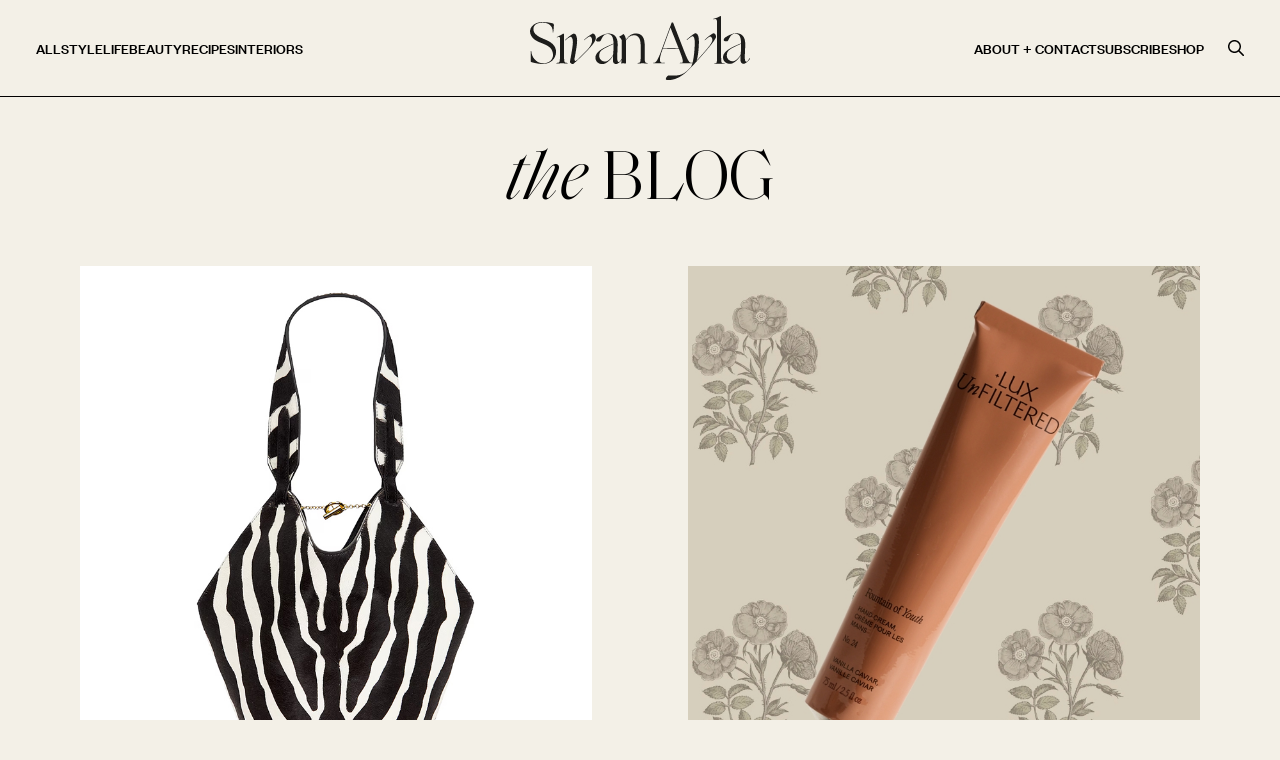

--- FILE ---
content_type: text/html; charset=UTF-8
request_url: https://sivanayla.com/tag/birthday-party/
body_size: 5848
content:
<!doctype html><html lang="en-US"><head> <script async src="https://www.googletagmanager.com/gtag/js?id=G-Z7Z1CB2B6T"></script> <script> window.dataLayer = window.dataLayer || []; function gtag(){dataLayer.push(arguments);} gtag('js', new Date()); gtag('config', 'G-Z7Z1CB2B6T'); </script> <script> !function(e){if(!window.pintrk){window.pintrk = function () { window.pintrk.queue.push(Array.prototype.slice.call(arguments))};var n=window.pintrk;n.queue=[],n.version="3.0";var t=document.createElement("script");t.async=!0,t.src=e;var r=document.getElementsByTagName("script")[0]; r.parentNode.insertBefore(t,r)}}("https://s.pinimg.com/ct/core.js"); pintrk('load', '2612672930313', {em: '<user_email_address>'}); pintrk('page'); </script> <noscript> <img height="1" width="1" style="display:none;" alt="" src="https://ct.pinterest.com/v3/?event=init&tid=2612672930313&pd[em]=<hashed_email_address>&noscript=1"/> </noscript> <meta charset="UTF-8"> <meta name="viewport" content="width=device-width, initial-scale=1.0" > <meta name='robots' content='index, follow, max-snippet:-1, max-image-preview:large, max-video-preview:-1'/> <style>img:is([sizes="auto" i], [sizes^="auto," i]) { contain-intrinsic-size: 3000px 1500px }</style> <title>birthday party Archives - Sivan</title> <link rel="canonical" href="https://sivanayla.com/tag/birthday-party/"/> <meta property="og:locale" content="en_US"/> <meta property="og:type" content="article"/> <meta property="og:title" content="birthday party Archives - Sivan"/> <meta property="og:url" content="https://sivanayla.com/tag/birthday-party/"/> <meta property="og:site_name" content="Sivan"/> <meta name="twitter:card" content="summary_large_image"/> <script type="application/ld+json" class="yoast-schema-graph">{"@context":"https://schema.org","@graph":[{"@type":"CollectionPage","@id":"https://sivanayla.com/tag/birthday-party/","url":"https://sivanayla.com/tag/birthday-party/","name":"birthday party Archives - Sivan","isPartOf":{"@id":"https://sivanayla.com/#website"},"primaryImageOfPage":{"@id":"https://sivanayla.com/tag/birthday-party/#primaryimage"},"image":{"@id":"https://sivanayla.com/tag/birthday-party/#primaryimage"},"thumbnailUrl":"https://cdn.sivanayla.com/Flamingo-Party-Drinks.jpg","breadcrumb":{"@id":"https://sivanayla.com/tag/birthday-party/#breadcrumb"},"inLanguage":"en-US"},{"@type":"ImageObject","inLanguage":"en-US","@id":"https://sivanayla.com/tag/birthday-party/#primaryimage","url":"https://cdn.sivanayla.com/Flamingo-Party-Drinks.jpg","contentUrl":"https://cdn.sivanayla.com/Flamingo-Party-Drinks.jpg","width":2560,"height":1707,"caption":"Flamingle Party"},{"@type":"BreadcrumbList","@id":"https://sivanayla.com/tag/birthday-party/#breadcrumb","itemListElement":[{"@type":"ListItem","position":1,"name":"Home","item":"https://sivanayla.com/"},{"@type":"ListItem","position":2,"name":"birthday party"}]},{"@type":"WebSite","@id":"https://sivanayla.com/#website","url":"https://sivanayla.com/","name":"Sivan","description":"","publisher":{"@id":"https://sivanayla.com/#organization"},"potentialAction":[{"@type":"SearchAction","target":{"@type":"EntryPoint","urlTemplate":"https://sivanayla.com/?s={search_term_string}"},"query-input":{"@type":"PropertyValueSpecification","valueRequired":true,"valueName":"search_term_string"}}],"inLanguage":"en-US"},{"@type":"Organization","@id":"https://sivanayla.com/#organization","name":"Sivan","url":"https://sivanayla.com/","logo":{"@type":"ImageObject","inLanguage":"en-US","@id":"https://sivanayla.com/#/schema/logo/image/","url":"https://cdn.sivanayla.com/SivanAyla_PrimaryLogo_Black.svg","contentUrl":"https://cdn.sivanayla.com/SivanAyla_PrimaryLogo_Black.svg","width":2829.84,"height":821.9,"caption":"Sivan"},"image":{"@id":"https://sivanayla.com/#/schema/logo/image/"}}]}</script><link rel='stylesheet' href='https://sivanayla.com/wp-includes/css/dist/block-library/style.min.css?ver=1751979768' media='all'/><style id='classic-theme-styles-inline-css'>/*! This file is auto-generated */.wp-block-button__link{color:#fff;background-color:#32373c;border-radius:9999px;box-shadow:none;text-decoration:none;padding:calc(.667em + 2px) calc(1.333em + 2px);font-size:1.125em}.wp-block-file__button{background:#32373c;color:#fff;text-decoration:none}</style><style id='global-styles-inline-css'>:root{--wp--preset--aspect-ratio--square: 1;--wp--preset--aspect-ratio--4-3: 4/3;--wp--preset--aspect-ratio--3-4: 3/4;--wp--preset--aspect-ratio--3-2: 3/2;--wp--preset--aspect-ratio--2-3: 2/3;--wp--preset--aspect-ratio--16-9: 16/9;--wp--preset--aspect-ratio--9-16: 9/16;--wp--preset--color--black: #000000;--wp--preset--color--cyan-bluish-gray: #abb8c3;--wp--preset--color--white: #ffffff;--wp--preset--color--pale-pink: #f78da7;--wp--preset--color--vivid-red: #cf2e2e;--wp--preset--color--luminous-vivid-orange: #ff6900;--wp--preset--color--luminous-vivid-amber: #fcb900;--wp--preset--color--light-green-cyan: #7bdcb5;--wp--preset--color--vivid-green-cyan: #00d084;--wp--preset--color--pale-cyan-blue: #8ed1fc;--wp--preset--color--vivid-cyan-blue: #0693e3;--wp--preset--color--vivid-purple: #9b51e0;--wp--preset--gradient--vivid-cyan-blue-to-vivid-purple: linear-gradient(135deg,rgba(6,147,227,1) 0%,rgb(155,81,224) 100%);--wp--preset--gradient--light-green-cyan-to-vivid-green-cyan: linear-gradient(135deg,rgb(122,220,180) 0%,rgb(0,208,130) 100%);--wp--preset--gradient--luminous-vivid-amber-to-luminous-vivid-orange: linear-gradient(135deg,rgba(252,185,0,1) 0%,rgba(255,105,0,1) 100%);--wp--preset--gradient--luminous-vivid-orange-to-vivid-red: linear-gradient(135deg,rgba(255,105,0,1) 0%,rgb(207,46,46) 100%);--wp--preset--gradient--very-light-gray-to-cyan-bluish-gray: linear-gradient(135deg,rgb(238,238,238) 0%,rgb(169,184,195) 100%);--wp--preset--gradient--cool-to-warm-spectrum: linear-gradient(135deg,rgb(74,234,220) 0%,rgb(151,120,209) 20%,rgb(207,42,186) 40%,rgb(238,44,130) 60%,rgb(251,105,98) 80%,rgb(254,248,76) 100%);--wp--preset--gradient--blush-light-purple: linear-gradient(135deg,rgb(255,206,236) 0%,rgb(152,150,240) 100%);--wp--preset--gradient--blush-bordeaux: linear-gradient(135deg,rgb(254,205,165) 0%,rgb(254,45,45) 50%,rgb(107,0,62) 100%);--wp--preset--gradient--luminous-dusk: linear-gradient(135deg,rgb(255,203,112) 0%,rgb(199,81,192) 50%,rgb(65,88,208) 100%);--wp--preset--gradient--pale-ocean: linear-gradient(135deg,rgb(255,245,203) 0%,rgb(182,227,212) 50%,rgb(51,167,181) 100%);--wp--preset--gradient--electric-grass: linear-gradient(135deg,rgb(202,248,128) 0%,rgb(113,206,126) 100%);--wp--preset--gradient--midnight: linear-gradient(135deg,rgb(2,3,129) 0%,rgb(40,116,252) 100%);--wp--preset--font-size--small: 13px;--wp--preset--font-size--medium: 20px;--wp--preset--font-size--large: 36px;--wp--preset--font-size--x-large: 42px;--wp--preset--spacing--20: 0.44rem;--wp--preset--spacing--30: 0.67rem;--wp--preset--spacing--40: 1rem;--wp--preset--spacing--50: 1.5rem;--wp--preset--spacing--60: 2.25rem;--wp--preset--spacing--70: 3.38rem;--wp--preset--spacing--80: 5.06rem;--wp--preset--shadow--natural: 6px 6px 9px rgba(0, 0, 0, 0.2);--wp--preset--shadow--deep: 12px 12px 50px rgba(0, 0, 0, 0.4);--wp--preset--shadow--sharp: 6px 6px 0px rgba(0, 0, 0, 0.2);--wp--preset--shadow--outlined: 6px 6px 0px -3px rgba(255, 255, 255, 1), 6px 6px rgba(0, 0, 0, 1);--wp--preset--shadow--crisp: 6px 6px 0px rgba(0, 0, 0, 1);}:where(.is-layout-flex){gap: 0.5em;}:where(.is-layout-grid){gap: 0.5em;}body .is-layout-flex{display: flex;}.is-layout-flex{flex-wrap: wrap;align-items: center;}.is-layout-flex > :is(*, div){margin: 0;}body .is-layout-grid{display: grid;}.is-layout-grid > :is(*, div){margin: 0;}:where(.wp-block-columns.is-layout-flex){gap: 2em;}:where(.wp-block-columns.is-layout-grid){gap: 2em;}:where(.wp-block-post-template.is-layout-flex){gap: 1.25em;}:where(.wp-block-post-template.is-layout-grid){gap: 1.25em;}.has-black-color{color: var(--wp--preset--color--black) !important;}.has-cyan-bluish-gray-color{color: var(--wp--preset--color--cyan-bluish-gray) !important;}.has-white-color{color: var(--wp--preset--color--white) !important;}.has-pale-pink-color{color: var(--wp--preset--color--pale-pink) !important;}.has-vivid-red-color{color: var(--wp--preset--color--vivid-red) !important;}.has-luminous-vivid-orange-color{color: var(--wp--preset--color--luminous-vivid-orange) !important;}.has-luminous-vivid-amber-color{color: var(--wp--preset--color--luminous-vivid-amber) !important;}.has-light-green-cyan-color{color: var(--wp--preset--color--light-green-cyan) !important;}.has-vivid-green-cyan-color{color: var(--wp--preset--color--vivid-green-cyan) !important;}.has-pale-cyan-blue-color{color: var(--wp--preset--color--pale-cyan-blue) !important;}.has-vivid-cyan-blue-color{color: var(--wp--preset--color--vivid-cyan-blue) !important;}.has-vivid-purple-color{color: var(--wp--preset--color--vivid-purple) !important;}.has-black-background-color{background-color: var(--wp--preset--color--black) !important;}.has-cyan-bluish-gray-background-color{background-color: var(--wp--preset--color--cyan-bluish-gray) !important;}.has-white-background-color{background-color: var(--wp--preset--color--white) !important;}.has-pale-pink-background-color{background-color: var(--wp--preset--color--pale-pink) !important;}.has-vivid-red-background-color{background-color: var(--wp--preset--color--vivid-red) !important;}.has-luminous-vivid-orange-background-color{background-color: var(--wp--preset--color--luminous-vivid-orange) !important;}.has-luminous-vivid-amber-background-color{background-color: var(--wp--preset--color--luminous-vivid-amber) !important;}.has-light-green-cyan-background-color{background-color: var(--wp--preset--color--light-green-cyan) !important;}.has-vivid-green-cyan-background-color{background-color: var(--wp--preset--color--vivid-green-cyan) !important;}.has-pale-cyan-blue-background-color{background-color: var(--wp--preset--color--pale-cyan-blue) !important;}.has-vivid-cyan-blue-background-color{background-color: var(--wp--preset--color--vivid-cyan-blue) !important;}.has-vivid-purple-background-color{background-color: var(--wp--preset--color--vivid-purple) !important;}.has-black-border-color{border-color: var(--wp--preset--color--black) !important;}.has-cyan-bluish-gray-border-color{border-color: var(--wp--preset--color--cyan-bluish-gray) !important;}.has-white-border-color{border-color: var(--wp--preset--color--white) !important;}.has-pale-pink-border-color{border-color: var(--wp--preset--color--pale-pink) !important;}.has-vivid-red-border-color{border-color: var(--wp--preset--color--vivid-red) !important;}.has-luminous-vivid-orange-border-color{border-color: var(--wp--preset--color--luminous-vivid-orange) !important;}.has-luminous-vivid-amber-border-color{border-color: var(--wp--preset--color--luminous-vivid-amber) !important;}.has-light-green-cyan-border-color{border-color: var(--wp--preset--color--light-green-cyan) !important;}.has-vivid-green-cyan-border-color{border-color: var(--wp--preset--color--vivid-green-cyan) !important;}.has-pale-cyan-blue-border-color{border-color: var(--wp--preset--color--pale-cyan-blue) !important;}.has-vivid-cyan-blue-border-color{border-color: var(--wp--preset--color--vivid-cyan-blue) !important;}.has-vivid-purple-border-color{border-color: var(--wp--preset--color--vivid-purple) !important;}.has-vivid-cyan-blue-to-vivid-purple-gradient-background{background: var(--wp--preset--gradient--vivid-cyan-blue-to-vivid-purple) !important;}.has-light-green-cyan-to-vivid-green-cyan-gradient-background{background: var(--wp--preset--gradient--light-green-cyan-to-vivid-green-cyan) !important;}.has-luminous-vivid-amber-to-luminous-vivid-orange-gradient-background{background: var(--wp--preset--gradient--luminous-vivid-amber-to-luminous-vivid-orange) !important;}.has-luminous-vivid-orange-to-vivid-red-gradient-background{background: var(--wp--preset--gradient--luminous-vivid-orange-to-vivid-red) !important;}.has-very-light-gray-to-cyan-bluish-gray-gradient-background{background: var(--wp--preset--gradient--very-light-gray-to-cyan-bluish-gray) !important;}.has-cool-to-warm-spectrum-gradient-background{background: var(--wp--preset--gradient--cool-to-warm-spectrum) !important;}.has-blush-light-purple-gradient-background{background: var(--wp--preset--gradient--blush-light-purple) !important;}.has-blush-bordeaux-gradient-background{background: var(--wp--preset--gradient--blush-bordeaux) !important;}.has-luminous-dusk-gradient-background{background: var(--wp--preset--gradient--luminous-dusk) !important;}.has-pale-ocean-gradient-background{background: var(--wp--preset--gradient--pale-ocean) !important;}.has-electric-grass-gradient-background{background: var(--wp--preset--gradient--electric-grass) !important;}.has-midnight-gradient-background{background: var(--wp--preset--gradient--midnight) !important;}.has-small-font-size{font-size: var(--wp--preset--font-size--small) !important;}.has-medium-font-size{font-size: var(--wp--preset--font-size--medium) !important;}.has-large-font-size{font-size: var(--wp--preset--font-size--large) !important;}.has-x-large-font-size{font-size: var(--wp--preset--font-size--x-large) !important;}:where(.wp-block-post-template.is-layout-flex){gap: 1.25em;}:where(.wp-block-post-template.is-layout-grid){gap: 1.25em;}:where(.wp-block-columns.is-layout-flex){gap: 2em;}:where(.wp-block-columns.is-layout-grid){gap: 2em;}:root :where(.wp-block-pullquote){font-size: 1.5em;line-height: 1.6;}</style><link rel='stylesheet' href='https://sivanayla.com/wp-content/themes/scarlett/assets/main.css?ver=1707423476' media=''/><link rel="icon" href="https://cdn.sivanayla.com/SivanAyla_Favicon.png" sizes="32x32"/><link rel="icon" href="https://cdn.sivanayla.com/SivanAyla_Favicon.png" sizes="192x192"/><link rel="apple-touch-icon" href="https://cdn.sivanayla.com/SivanAyla_Favicon.png"/><meta name="msapplication-TileImage" content="https://cdn.sivanayla.com/SivanAyla_Favicon.png"/> <script type="text/javascript" async="" src="https://static.klaviyo.com/onsite/js/klaviyo.js?company_id=UZpVDu"></script></head><body><div class="flex flex-col h-screen justify-between" id="app"> <site-header :site-name="'Sivan'" :logo="{'url':'https:\/\/cdn.sivanayla.com\/SivanAyla_PrimaryLogo_Black.svg','alt':''}" :menu-left="[{'id':21800,'title':'All','url':'https:\/\/sivanayla.com\/blog\/','target':'','active':false,'children':[]},{'id':21069,'title':'Style','url':'https:\/\/sivanayla.com\/category\/style\/','target':'','active':false,'children':[]},{'id':21073,'title':'Life','url':'https:\/\/sivanayla.com\/category\/life\/','target':'','active':false,'children':[{'id':21792,'title':'FAMILY','url':'https:\/\/sivanayla.com\/category\/life\/family\/','target':'','active':false,'children':[]},{'id':21793,'title':'HIS + HERS','url':'https:\/\/sivanayla.com\/category\/life\/his-her\/','target':'','active':false,'children':[]},{'id':21795,'title':'TRAVEL','url':'https:\/\/sivanayla.com\/category\/travel\/','target':'','active':false,'children':[]},{'id':21791,'title':'BUSINESS','url':'https:\/\/sivanayla.com\/category\/life\/business\/','target':'','active':false,'children':[]},{'id':21794,'title':'REAL TALK','url':'https:\/\/sivanayla.com\/category\/life\/real-talk\/','target':'','active':false,'children':[]},{'id':21796,'title':'WELLNESS','url':'https:\/\/sivanayla.com\/category\/life\/wellness\/','target':'','active':false,'children':[]}]},{'id':21070,'title':'Beauty','url':'https:\/\/sivanayla.com\/category\/beauty\/','target':'','active':false,'children':[]},{'id':24090,'title':'Recipes','url':'https:\/\/sivanayla.com\/recipes\/all\/','target':'','active':false,'children':[{'id':24093,'title':'Mains','url':'https:\/\/sivanayla.com\/recipes\/mains\/','target':'','active':false,'children':[]},{'id':24091,'title':'Sides','url':'https:\/\/sivanayla.com\/recipes\/sides\/','target':'','active':false,'children':[]},{'id':24092,'title':'Drinks','url':'https:\/\/sivanayla.com\/recipes\/drinks\/','target':'','active':false,'children':[]}]},{'id':23876,'title':'Interiors','url':'https:\/\/sivanayla.com\/category\/interiors\/','target':'','active':false,'children':[]}]" :menu-right="[{'id':32,'title':'About + Contact','url':'https:\/\/sivanayla.com\/about\/','target':'','active':false,'children':[]},{'id':31,'title':'Subscribe','url':'https:\/\/sivanayla.com\/subscribe\/','target':'','active':false,'children':[]},{'id':25835,'title':'Shop','url':'https:\/\/sivanayla.com\/shop\/','target':'','active':false,'children':[{'id':26688,'title':'Gift Guide','url':'https:\/\/sivanayla.com\/category\/gift-guide\/','target':'','active':false,'children':[]},{'id':25836,'title':'Shop My Life','url':'https:\/\/sivanayla.com\/shop\/','target':'','active':false,'children':[]},{'id':23132,'title':'AMAZON STOREFRONT','url':'https:\/\/o.bttn.io\/0uh1k7LRkSV','target':'_blank','active':false,'children':[]},{'id':23133,'title':'MY LOOKS','url':'https:\/\/www.shopltk.com\/explore\/sivanayla','target':'_blank','active':false,'children':[]},{'id':23571,'title':'WHAT I WANT','url':'https:\/\/sivanayla.com\/category\/what-i-want-style\/','target':'','active':false,'children':[]},{'id':24401,'title':'Revolve Favorites','url':'https:\/\/rvlv.me\/aJf0o4','target':'_blank','active':false,'children':[]}]}]"></site-header> <main class="mb-auto"> <section class="container max-w-6xl text-center pt-8"> <h1 class="font-primary text-[42px] md:text-[70px] text-center"><em>the</em> BLOG</h1> </section> <blog-posts :current-category="''" :posts="[{'id':27099,'acf':{'heading':'WHAT I WANT:','subheading':'January','video':false,'image_border':false},'date':'2026-01-07 08:00:00','author':'Chelsea','title':'WHAT I WANT: JANUARY','url':'https:\/\/sivanayla.com\/2026\/01\/07\/what-i-want-january-5\/','categories':[{'id':null,'title':'What I Want','slug':'what-i-want-style','url':'https:\/\/sivanayla.com\/category\/what-i-want-style\/'}],'summary':'','featured_image':{'url':'https:\/\/cdn.sivanayla.com\/01e797192844eaa8c24bd879b9f8f067-38.jpg','alt':'WHAT I WANT: JANUARY'}},{'id':27083,'acf':{'heading':'GIFT GUIDE:','subheading':'Stocking Stuffers','video':false,'image_border':false},'date':'2025-12-17 18:15:21','author':'Chelsea','title':'GIFT GUIDE: STOCKING STUFFERS','url':'https:\/\/sivanayla.com\/2025\/12\/17\/gift-guide-stocking-stuffers-2\/','categories':[{'id':null,'title':'Gift Guide','slug':'gift-guide','url':'https:\/\/sivanayla.com\/category\/gift-guide\/'}],'summary':'','featured_image':{'url':'https:\/\/cdn.sivanayla.com\/b6542d1884eed47149da8f68b90a8fc1-27.jpg','alt':'GIFT GUIDE: STOCKING STUFFERS'}},{'id':27080,'acf':{'heading':'GIFT GUIDE:','subheading':'For The Beauty Lover','video':false,'image_border':false},'date':'2025-12-16 00:15:12','author':'Chelsea','title':'GIFT GUIDE: FOR THE BEAUTY LOVER','url':'https:\/\/sivanayla.com\/2025\/12\/16\/gift-guide-for-the-beauty-lover\/','categories':[{'id':null,'title':'Gift Guide','slug':'gift-guide','url':'https:\/\/sivanayla.com\/category\/gift-guide\/'}],'summary':'','featured_image':{'url':'https:\/\/cdn.sivanayla.com\/8050baad6ee057fe7f148af8a14f6842.jpg','alt':'GIFT GUIDE: FOR THE BEAUTY LOVER'}},{'id':27076,'acf':{'heading':'GIFT GUIDE:','subheading':'The Nice List','video':false,'image_border':false},'date':'2025-12-10 15:32:49','author':'Chelsea','title':'GIFT GUIDE: THE NICE LIST','url':'https:\/\/sivanayla.com\/2025\/12\/10\/gift-guide-the-nice-list-2\/','categories':[{'id':null,'title':'Gift Guide','slug':'gift-guide','url':'https:\/\/sivanayla.com\/category\/gift-guide\/'}],'summary':'','featured_image':{'url':'https:\/\/cdn.sivanayla.com\/9a3f0b1a5d6a6512d7adeb7f75b2406a-1.jpg','alt':'GIFT GUIDE: THE NICE LIST'}},{'id':27073,'acf':{'heading':'GIFT GUIDE:','subheading':'For The Kids','video':false,'image_border':false},'date':'2025-12-08 18:19:41','author':'Chelsea','title':'GIFT GUIDE: FOR THE KIDS','url':'https:\/\/sivanayla.com\/2025\/12\/08\/gift-guide-for-the-kids\/','categories':[{'id':null,'title':'Gift Guide','slug':'gift-guide','url':'https:\/\/sivanayla.com\/category\/gift-guide\/'}],'summary':'','featured_image':{'url':'https:\/\/cdn.sivanayla.com\/b6542d1884eed47149da8f68b90a8fc1-26.jpg','alt':'GIFT GUIDE: FOR THE KIDS'}},{'id':27066,'acf':{'heading':'GIFT GUIDE:','subheading':'My Wishlist','video':false,'image_border':false},'date':'2025-12-03 14:38:52','author':'Chelsea','title':'GIFT GUIDE: MY WISHLIST','url':'https:\/\/sivanayla.com\/2025\/12\/03\/gift-guide-my-wishlist-2\/','categories':[{'id':null,'title':'Gift Guide','slug':'gift-guide','url':'https:\/\/sivanayla.com\/category\/gift-guide\/'}],'summary':'','featured_image':{'url':'https:\/\/cdn.sivanayla.com\/b6542d1884eed47149da8f68b90a8fc1-25.jpg','alt':'GIFT GUIDE: MY WISHLIST'}}]"></blog-posts> </main><site-footer :footer-top-mobile="[{'id':24205,'title':'FAQ','url':'https:\/\/sivanayla.com\/about\/','target':'','active':false,'children':[]},{'id':24206,'title':'About + Contact','url':'https:\/\/sivanayla.com\/about\/','target':'','active':false,'children':[]}]" :footer-middle-mobile="[{'id':24207,'title':'+LUX Unfiltered','url':'https:\/\/luxunfiltered.com','target':'_blank','active':false,'children':[]},{'id':24208,'title':'Tan + Lines','url':'https:\/\/shoptanlines.com','target':'_blank','active':false,'children':[]}]" :footer-bottom-mobile="[{'id':24209,'title':'Design By MHS','url':'https:\/\/www.melissaharans.com','target':'','active':false,'children':[]}]" :socials="{'facebook':'https:\/\/www.facebook.com\/sivanaylablog\/','instagram':'https:\/\/www.instagram.com\/sivanayla\/','pinterest':'https:\/\/www.pinterest.com\/sivanayla\/','youtube':'https:\/\/www.youtube.com\/user\/sivanayla\/'}" :menu-left="[{'id':23868,'title':'Design By MHS','url':'https:\/\/www.melissaharans.com\/','target':'_blank','active':false,'children':[]},{'id':23869,'title':'About + Contact','url':'https:\/\/sivanayla.com\/about\/','target':'','active':false,'children':[]}]" :menu-right="[{'id':23871,'title':'+ LUX Unfiltered','url':'https:\/\/luxunfiltered.com\/','target':'_blank','active':false,'children':[]},{'id':23870,'title':'Tan + Lines','url':'https:\/\/www.shoptanlines.com\/','target':'_blank','active':false,'children':[]}]"></site-footer><mobile-menu :logo="{'url':'https:\/\/cdn.sivanayla.com\/SivanAyla_PrimaryLogo_Black.svg','alt':''}" :socials="{'facebook':'https:\/\/www.facebook.com\/sivanaylablog\/','instagram':'https:\/\/www.instagram.com\/sivanayla\/','pinterest':'https:\/\/www.pinterest.com\/sivanayla\/','youtube':'https:\/\/www.youtube.com\/user\/sivanayla\/'}" :menu="[{'id':21558,'title':'Home','url':'https:\/\/sivanayla.com\/','target':'','active':false,'children':[]},{'id':21559,'title':'About','url':'https:\/\/sivanayla.com\/about\/','target':'','active':false,'children':[]},{'id':21569,'title':'Entries','url':'#','target':'','active':false,'children':[{'id':21776,'title':'All','url':'https:\/\/sivanayla.com\/blog\/','target':'','active':false,'children':[]},{'id':21777,'title':'Style','url':'https:\/\/sivanayla.com\/category\/style\/','target':'','active':false,'children':[]},{'id':21781,'title':'Life','url':'https:\/\/sivanayla.com\/category\/life\/','target':'','active':false,'children':[{'id':21779,'title':'FAMILY','url':'https:\/\/sivanayla.com\/category\/life\/family\/','target':'','active':false,'children':[]},{'id':21780,'title':'HIS + HERS','url':'https:\/\/sivanayla.com\/category\/life\/his-her\/','target':'','active':false,'children':[]},{'id':21783,'title':'TRAVEL','url':'https:\/\/sivanayla.com\/category\/travel\/','target':'','active':false,'children':[]},{'id':21778,'title':'BUSINESS','url':'https:\/\/sivanayla.com\/category\/life\/business\/','target':'','active':false,'children':[]},{'id':21782,'title':'REAL TALK','url':'https:\/\/sivanayla.com\/category\/life\/real-talk\/','target':'','active':false,'children':[]},{'id':21784,'title':'WELLNESS','url':'https:\/\/sivanayla.com\/category\/life\/wellness\/','target':'','active':false,'children':[]}]},{'id':21785,'title':'Beauty','url':'https:\/\/sivanayla.com\/category\/beauty\/','target':'','active':false,'children':[]},{'id':26642,'title':'Recipes','url':'https:\/\/sivanayla.com\/recipes\/all\/','target':'','active':false,'children':[{'id':26645,'title':'Mains','url':'https:\/\/sivanayla.com\/recipes\/mains\/','target':'','active':false,'children':[]},{'id':26644,'title':'Sides','url':'https:\/\/sivanayla.com\/recipes\/sides\/','target':'','active':false,'children':[]},{'id':26643,'title':'Drinks','url':'https:\/\/sivanayla.com\/recipes\/drinks\/','target':'','active':false,'children':[]}]},{'id':23703,'title':'Interiors','url':'https:\/\/sivanayla.com\/category\/interiors\/','target':'','active':false,'children':[]}]},{'id':21563,'title':'Subscribe','url':'https:\/\/sivanayla.com\/subscribe\/','target':'','active':false,'children':[]},{'id':25833,'title':'Shop','url':'https:\/\/sivanayla.com\/shop\/','target':'','active':false,'children':[{'id':26689,'title':'Gift Guide','url':'https:\/\/sivanayla.com\/category\/gift-guide\/','target':'','active':false,'children':[]},{'id':25834,'title':'Shop My Life','url':'https:\/\/sivanayla.com\/shop\/','target':'','active':false,'children':[]},{'id':21814,'title':'AMAZON STOREFRONT','url':'https:\/\/o.bttn.io\/0uh1k7LRkSV','target':'','active':false,'children':[]},{'id':21815,'title':'MY LOOKS','url':'https:\/\/www.shopltk.com\/explore\/sivanayla','target':'','active':false,'children':[]},{'id':23570,'title':'What I Want','url':'https:\/\/sivanayla.com\/category\/what-i-want-style\/','target':'','active':false,'children':[]},{'id':24402,'title':'Revolve Favorites','url':'https:\/\/rvlv.me\/aJf0o4','target':'_blank','active':false,'children':[]}]}]"></mobile-menu></div><script type="speculationrules">{"prefetch":[{"source":"document","where":{"and":[{"href_matches":"\/*"},{"not":{"href_matches":["\/wp-*.php","\/wp-admin\/*","\/wp-content\/uploads\/*","\/wp-content\/*","\/wp-content\/plugins\/*","\/wp-content\/themes\/scarlett\/*","\/*\\?(.+)"]}},{"not":{"selector_matches":"a[rel~=\"nofollow\"]"}},{"not":{"selector_matches":".no-prefetch, .no-prefetch a"}}]},"eagerness":"conservative"}]}</script><script src="https://sivanayla.com/wp-content/themes/scarlett/assets/main.js?ver=1729277693" id="bundle-js-js"></script><script>!function(d,s,id){ var e, p = 'https'; if(!d.getElementById(id)) { e = d.createElement(s); e.id = id; e.src = p + '://widgets.rewardstyle.com/js/widget.js'; d.body.appendChild(e); } if(typeof(window.__moneyspot) === 'object') { if(document.readyState === 'complete') { window.__moneyspot.init(); } }}(document, 'script', 'moneyspot-script');</script><script>!function(d,s,id){ var e, p = 'https'; if(!d.getElementById(id)) { e = d.createElement(s); e.id = id; e.src = p + '://widgets.rewardstyle.com/js/ltkwidget.js'; d.body.appendChild(e); }}(document, 'script', 'ltkwidget-script');if(typeof(window.__ltkwidget) === 'object'){ if (document.readyState === 'complete') { __ltkwidget.init(); }}</script><script>!function(d,s,id){ var e, p = 'https'; if(!d.getElementById(id)) { e = d.createElement(s); e.id = id; e.src = p + '://widgets.rewardstyle.com/js/lookbook.js'; d.body.appendChild(e); } if(typeof(window.__lookbook) === 'object') if(d.readyState === 'complete') { window.__lookbook.init(); }}(document, 'script', 'lookbook-script');</script><script>!function(d,s,id){ var e, p = 'https'; if(!d.getElementById(id)) { e = d.createElement(s); e.id = id; e.src = p + '://widgets.rewardstyle.com/js/shopthepost.js'; d.body.appendChild(e); } if(typeof window.__stp === 'object') if(d.readyState === 'complete') { window.__stp.init(); }}(document, 'script', 'shopthepost-script');</script><script>!function(d,s,id){ var e, p = 'https'; if(!d.getElementById(id)) { e = d.createElement(s); e.id = id; e.src = p + '://widgets.rewardstyle.com/js/boutique.js'; d.body.appendChild(e); } if(typeof window.__boutique === 'object') if(d.readyState === 'complete') { window.__boutique.init(); }}(document, 'script', 'boutique-script');</script><script>(function(){function c(){var b=a.contentDocument||a.contentWindow.document;if(b){var d=b.createElement('script');d.innerHTML="window.__CF$cv$params={r:'9bee7f0709a590ce',t:'MTc2ODU3NTc3MS4wMDAwMDA='};var a=document.createElement('script');a.nonce='';a.src='/cdn-cgi/challenge-platform/scripts/jsd/main.js';document.getElementsByTagName('head')[0].appendChild(a);";b.getElementsByTagName('head')[0].appendChild(d)}}if(document.body){var a=document.createElement('iframe');a.height=1;a.width=1;a.style.position='absolute';a.style.top=0;a.style.left=0;a.style.border='none';a.style.visibility='hidden';document.body.appendChild(a);if('loading'!==document.readyState)c();else if(window.addEventListener)document.addEventListener('DOMContentLoaded',c);else{var e=document.onreadystatechange||function(){};document.onreadystatechange=function(b){e(b);'loading'!==document.readyState&&(document.onreadystatechange=e,c())}}}})();</script></body></html>

--- FILE ---
content_type: application/javascript; charset=UTF-8
request_url: https://sivanayla.com/cdn-cgi/challenge-platform/h/b/scripts/jsd/d251aa49a8a3/main.js?
body_size: 9134
content:
window._cf_chl_opt={AKGCx8:'b'};~function(E6,SB,Sk,SF,SR,SG,SL,SX,E0,E1){E6=a,function(M,S,Ek,E5,E,I){for(Ek={M:614,S:433,E:663,I:482,d:589,m:493,Z:551,y:413,Y:599,i:480,K:626,C:549},E5=a,E=M();!![];)try{if(I=-parseInt(E5(Ek.M))/1+parseInt(E5(Ek.S))/2*(-parseInt(E5(Ek.E))/3)+-parseInt(E5(Ek.I))/4*(parseInt(E5(Ek.d))/5)+-parseInt(E5(Ek.m))/6*(parseInt(E5(Ek.Z))/7)+parseInt(E5(Ek.y))/8*(-parseInt(E5(Ek.Y))/9)+-parseInt(E5(Ek.i))/10*(-parseInt(E5(Ek.K))/11)+parseInt(E5(Ek.C))/12,I===S)break;else E.push(E.shift())}catch(d){E.push(E.shift())}}(x,248209),SB=this||self,Sk=SB[E6(451)],SF=function(Ij,IU,Ir,It,Io,E7,S,E,I,d){return Ij={M:426,S:541,E:577,I:495,d:594,m:500},IU={M:417,S:559,E:633,I:540,d:655,m:559,Z:627,y:520,Y:639,i:419,K:595,C:540,n:559,J:598,o:436,U:548,j:420,c:670,v:535,Q:517,l:633,P:562,b:514,H:647,N:418,B:669,k:653,F:680,R:559,W:652,z:625,T:652,s:559},Ir={M:683,S:424,E:673,I:461,d:509},It={M:634},Io={M:509,S:652,E:456,I:503,d:460,m:611,Z:456,y:503,Y:460,i:503,K:634,C:683,n:636,J:548,o:670,U:634,j:417,c:557,v:659,Q:670,l:592,P:624,b:670,H:540,N:634,B:569,k:654,F:540,R:559,W:569,z:682,T:445,s:670,f:656,V:513,A:522,h:456,G:503,e:460,L:542,X:475,g:667,D:430,O:548,w0:682,w1:654,w2:634,w3:662,w4:638,w5:555,w6:535,w7:417,w8:527,w9:670,ww:461,wx:595,wa:552,wM:670,wS:418,wE:548,wI:414,wd:561,wm:609,wu:670,wZ:452,wy:654,wY:680},E7=E6,S={'mnppI':E7(Ij.M),'MBKLs':function(m,Z){return m+Z},'CkJJa':function(m,Z){return m===Z},'IBbRJ':E7(Ij.S),'OtMeQ':function(m,Z){return m<Z},'PnczL':function(m,Z){return m>Z},'ZOVmm':function(m,Z){return Z|m},'xtYmZ':function(m,Z){return m-Z},'HGJNd':function(m,Z){return m(Z)},'BMsIx':function(m,Z){return m<<Z},'SZLva':function(m,Z){return m-Z},'wTbmB':function(m,Z){return Z==m},'yzgGw':function(m,Z){return m-Z},'ytKsR':function(m,Z){return Z==m},'cTJzb':function(m,Z){return m(Z)},'myOaR':function(m,Z){return m!==Z},'JUxNO':E7(Ij.E),'WBfNE':function(m,Z){return m<<Z},'FxZIV':function(m,Z){return m(Z)},'FCtAY':function(m,Z){return Z|m},'QzkxR':function(m,Z){return m(Z)},'iiQio':function(m,Z){return Z|m},'fkGvk':function(m,Z){return Z==m},'VxVFL':function(m,Z){return m<Z},'JkxPZ':function(m,Z){return Z&m},'iiIii':function(m,Z){return Z==m},'aQjbm':function(m,Z){return Z|m},'aIOZe':function(m,Z){return m<<Z},'sRdGz':function(m,Z){return m-Z},'MViDd':function(m,Z){return Z==m},'CRpiG':E7(Ij.I),'qwGRk':function(m,Z){return Z&m},'ohFWz':function(m,Z){return Z*m},'MUuKf':function(m,Z){return m!=Z},'qQqxm':function(m,Z){return Z==m},'ynLRW':function(m,Z){return m(Z)},'ORiJd':function(m,Z){return Z*m},'qSrpC':function(m,Z){return m==Z},'HwpLY':function(m,Z){return m(Z)},'wIPgE':function(m,Z){return m(Z)},'wDKzR':function(m,Z){return Z*m},'djCSu':function(m,Z){return m==Z},'sMpmf':function(m,Z){return Z!=m},'XRcXw':function(m,Z){return Z&m},'UHKAa':function(m,Z){return Z*m},'kdNkq':function(m,Z){return m(Z)},'wRzvB':function(m,Z){return m+Z}},E=String[E7(Ij.d)],I={'h':function(m,IC){return IC={M:415,S:652},m==null?'':I.g(m,6,function(Z,E8){return E8=a,S[E8(IC.M)][E8(IC.S)](Z)})},'g':function(Z,y,Y,E9,i,K,C,J,o,U,j,Q,P,H,N,B,F,R,W){if(E9=E7,i={'tuIVu':function(z){return z()}},null==Z)return'';for(C={},J={},o='',U=2,j=3,Q=2,P=[],H=0,N=0,B=0;B<Z[E9(Io.M)];B+=1)if(F=Z[E9(Io.S)](B),Object[E9(Io.E)][E9(Io.I)][E9(Io.d)](C,F)||(C[F]=j++,J[F]=!0),R=S[E9(Io.m)](o,F),Object[E9(Io.Z)][E9(Io.y)][E9(Io.Y)](C,R))o=R;else{if(Object[E9(Io.E)][E9(Io.i)][E9(Io.d)](J,o)){if(256>o[E9(Io.K)](0)){if(S[E9(Io.C)](S[E9(Io.n)],S[E9(Io.n)])){for(K=0;S[E9(Io.J)](K,Q);H<<=1,N==y-1?(N=0,P[E9(Io.o)](Y(H)),H=0):N++,K++);for(W=o[E9(Io.U)](0),K=0;S[E9(Io.j)](8,K);H=S[E9(Io.c)](H<<1,W&1),N==S[E9(Io.v)](y,1)?(N=0,P[E9(Io.Q)](Y(H)),H=0):N++,W>>=1,K++);}else E[E9(Io.l)](E9(Io.P),I)}else{for(W=1,K=0;S[E9(Io.J)](K,Q);H=H<<1.23|W,N==y-1?(N=0,P[E9(Io.b)](S[E9(Io.H)](Y,H)),H=0):N++,W=0,K++);for(W=o[E9(Io.N)](0),K=0;S[E9(Io.j)](16,K);H=S[E9(Io.B)](H,1)|1&W,N==S[E9(Io.k)](y,1)?(N=0,P[E9(Io.b)](S[E9(Io.F)](Y,H)),H=0):N++,W>>=1,K++);}U--,0==U&&(U=Math[E9(Io.R)](2,Q),Q++),delete J[o]}else for(W=C[o],K=0;K<Q;H=S[E9(Io.W)](H,1)|1.33&W,S[E9(Io.z)](N,S[E9(Io.T)](y,1))?(N=0,P[E9(Io.s)](Y(H)),H=0):N++,W>>=1,K++);o=(U--,S[E9(Io.f)](0,U)&&(U=Math[E9(Io.R)](2,Q),Q++),C[R]=j++,S[E9(Io.V)](String,F))}if(S[E9(Io.A)]('',o)){if(Object[E9(Io.h)][E9(Io.G)][E9(Io.e)](J,o)){if(E9(Io.L)===S[E9(Io.X)])I[E9(Io.g)]=W,i[E9(Io.D)](F);else{if(256>o[E9(Io.U)](0)){for(K=0;S[E9(Io.O)](K,Q);H<<=1,S[E9(Io.w0)](N,S[E9(Io.w1)](y,1))?(N=0,P[E9(Io.b)](Y(H)),H=0):N++,K++);for(W=o[E9(Io.w2)](0),K=0;S[E9(Io.j)](8,K);H=S[E9(Io.w3)](H,1)|W&1,N==y-1?(N=0,P[E9(Io.o)](S[E9(Io.w4)](Y,H)),H=0):N++,W>>=1,K++);}else{for(W=1,K=0;K<Q;H=S[E9(Io.w5)](H<<1,W),N==y-1?(N=0,P[E9(Io.s)](S[E9(Io.w6)](Y,H)),H=0):N++,W=0,K++);for(W=o[E9(Io.N)](0),K=0;S[E9(Io.w7)](16,K);H=S[E9(Io.w8)](H<<1,W&1),y-1==N?(N=0,P[E9(Io.w9)](Y(H)),H=0):N++,W>>=1,K++);}U--,S[E9(Io.ww)](0,U)&&(U=Math[E9(Io.R)](2,Q),Q++),delete J[o]}}else for(W=C[o],K=0;S[E9(Io.wx)](K,Q);H=S[E9(Io.c)](H<<1,S[E9(Io.wa)](W,1)),y-1==N?(N=0,P[E9(Io.wM)](Y(H)),H=0):N++,W>>=1,K++);U--,S[E9(Io.wS)](0,U)&&Q++}for(W=2,K=0;S[E9(Io.wE)](K,Q);H=S[E9(Io.wI)](S[E9(Io.wd)](H,1),1&W),S[E9(Io.f)](N,S[E9(Io.wm)](y,1))?(N=0,P[E9(Io.wu)](Y(H)),H=0):N++,W>>=1,K++);for(;;)if(H<<=1,S[E9(Io.wZ)](N,S[E9(Io.wy)](y,1))){P[E9(Io.wu)](Y(H));break}else N++;return P[E9(Io.wY)]('')},'j':function(m,Ew){return Ew=E7,S[Ew(Ir.M)](S[Ew(Ir.S)],Ew(Ir.E))?![]:S[Ew(Ir.I)](null,m)?'':m==''?null:I.i(m[Ew(Ir.d)],32768,function(y,Ex){return Ex=Ew,m[Ex(It.M)](y)})},'i':function(Z,y,Y,Ea,i,K,C,J,o,U,j,Q,P,H,N,B,R,F){for(Ea=E7,i=[],K=4,C=4,J=3,o=[],Q=Y(0),P=y,H=1,U=0;S[Ea(IU.M)](3,U);i[U]=U,U+=1);for(N=0,B=Math[Ea(IU.S)](2,2),j=1;j!=B;F=S[Ea(IU.E)](Q,P),P>>=1,P==0&&(P=y,Q=S[Ea(IU.I)](Y,H++)),N|=S[Ea(IU.d)](0<F?1:0,j),j<<=1);switch(N){case 0:for(N=0,B=Math[Ea(IU.m)](2,8),j=1;S[Ea(IU.Z)](j,B);F=Q&P,P>>=1,S[Ea(IU.y)](0,P)&&(P=y,Q=S[Ea(IU.Y)](Y,H++)),N|=S[Ea(IU.i)](S[Ea(IU.K)](0,F)?1:0,j),j<<=1);R=S[Ea(IU.C)](E,N);break;case 1:for(N=0,B=Math[Ea(IU.n)](2,16),j=1;j!=B;F=P&Q,P>>=1,S[Ea(IU.J)](0,P)&&(P=y,Q=S[Ea(IU.o)](Y,H++)),N|=(S[Ea(IU.U)](0,F)?1:0)*j,j<<=1);R=S[Ea(IU.j)](E,N);break;case 2:return''}for(U=i[3]=R,o[Ea(IU.c)](R);;){if(H>Z)return'';for(N=0,B=Math[Ea(IU.m)](2,J),j=1;S[Ea(IU.Z)](j,B);F=Q&P,P>>=1,P==0&&(P=y,Q=S[Ea(IU.v)](Y,H++)),N|=S[Ea(IU.Q)](0<F?1:0,j),j<<=1);switch(R=N){case 0:for(N=0,B=Math[Ea(IU.n)](2,8),j=1;S[Ea(IU.Z)](j,B);F=S[Ea(IU.l)](Q,P),P>>=1,S[Ea(IU.P)](0,P)&&(P=y,Q=Y(H++)),N|=(S[Ea(IU.K)](0,F)?1:0)*j,j<<=1);i[C++]=E(N),R=C-1,K--;break;case 1:for(N=0,B=Math[Ea(IU.S)](2,16),j=1;S[Ea(IU.b)](j,B);F=S[Ea(IU.H)](Q,P),P>>=1,S[Ea(IU.N)](0,P)&&(P=y,Q=Y(H++)),N|=S[Ea(IU.B)](0<F?1:0,j),j<<=1);i[C++]=S[Ea(IU.k)](E,N),R=C-1,K--;break;case 2:return o[Ea(IU.F)]('')}if(K==0&&(K=Math[Ea(IU.R)](2,J),J++),i[R])R=i[R];else if(R===C)R=U+U[Ea(IU.W)](0);else return null;o[Ea(IU.c)](R),i[C++]=S[Ea(IU.z)](U,R[Ea(IU.T)](0)),K--,U=R,0==K&&(K=Math[Ea(IU.s)](2,J),J++)}}},d={},d[E7(Ij.m)]=I.h,d}(),SR=null,SG=Sh(),SL={},SL[E6(473)]='o',SL[E6(519)]='s',SL[E6(427)]='u',SL[E6(432)]='z',SL[E6(605)]='n',SL[E6(630)]='I',SL[E6(478)]='b',SX=SL,SB[E6(644)]=function(M,S,E,I,dt,dJ,dn,Ej,Z,Y,i,K,C,J,o){if(dt={M:635,S:616,E:539,I:622,d:554,m:622,Z:574,y:658,Y:486,i:574,K:582,C:533,n:637,J:509,o:664,U:580,j:646,c:487,v:642,Q:590},dJ={M:585,S:640,E:586,I:660,d:637,m:509,Z:455,y:458,Y:448},dn={M:456,S:503,E:460,I:670},Ej=E6,Z={'hKvuv':function(U,j){return j!==U},'XBLCs':Ej(dt.M),'zIpux':Ej(dt.S),'yhydY':function(U,j){return U<j},'wMgRe':function(U,j){return U+j},'Uzqlk':function(U,j){return U+j},'HsbfV':function(U,j,Q,P){return U(j,Q,P)},'LipQB':function(U,j){return U(j)},'JBYqc':function(U,j){return j===U},'EGHRD':function(U,j,Q){return U(j,Q)}},S===null||void 0===S)return I;for(Y=SO(S),M[Ej(dt.E)][Ej(dt.I)]&&(Y=Y[Ej(dt.d)](M[Ej(dt.E)][Ej(dt.m)](S))),Y=M[Ej(dt.Z)][Ej(dt.y)]&&M[Ej(dt.Y)]?M[Ej(dt.i)][Ej(dt.y)](new M[(Ej(dt.Y))](Y)):function(U,Ev,j){if(Ev=Ej,Z[Ev(dJ.M)](Z[Ev(dJ.S)],Z[Ev(dJ.E)])){for(U[Ev(dJ.I)](),j=0;Z[Ev(dJ.d)](j,U[Ev(dJ.m)]);U[j]===U[Z[Ev(dJ.Z)](j,1)]?U[Ev(dJ.y)](Z[Ev(dJ.Y)](j,1),1):j+=1);return U}else return S()!==null}(Y),i='nAsAaAb'.split('A'),i=i[Ej(dt.K)][Ej(dt.C)](i),K=0;Z[Ej(dt.n)](K,Y[Ej(dt.J)]);C=Y[K],J=Z[Ej(dt.o)](SD,M,S,C),Z[Ej(dt.U)](i,J)?(o='s'===J&&!M[Ej(dt.j)](S[C]),Z[Ej(dt.c)](Ej(dt.v),E+C)?Z[Ej(dt.Q)](y,E+C,J):o||y(E+C,S[C])):y(E+C,J),K++);return I;function y(U,j,Ec){Ec=Ej,Object[Ec(dn.M)][Ec(dn.S)][Ec(dn.E)](I,j)||(I[j]=[]),I[j][Ec(dn.I)](U)}},E0=E6(512)[E6(476)](';'),E1=E0[E6(582)][E6(533)](E0),SB[E6(428)]=function(S,E,dj,EQ,I,m,Z,y,Y,i){for(dj={M:572,S:618,E:496,I:511,d:648,m:516,Z:509,y:572,Y:618,i:509,K:504,C:670,n:484},EQ=E6,I={},I[EQ(dj.M)]=function(K,C){return K===C},I[EQ(dj.S)]=EQ(dj.E),I[EQ(dj.I)]=EQ(dj.d),m=I,Z=Object[EQ(dj.m)](E),y=0;y<Z[EQ(dj.Z)];y++)if(m[EQ(dj.y)](m[EQ(dj.Y)],m[EQ(dj.I)]))return;else if(Y=Z[y],Y==='f'&&(Y='N'),S[Y]){for(i=0;i<E[Z[y]][EQ(dj.i)];-1===S[Y][EQ(dj.K)](E[Z[y]][i])&&(E1(E[Z[y]][i])||S[Y][EQ(dj.C)]('o.'+E[Z[y]][i])),i++);}else S[Y]=E[Z[y]][EQ(dj.n)](function(C){return'o.'+C})},E3();function ST(IF,Ik,Ed,M,S){if(IF={M:443},Ik={M:628},Ed=E6,M={'yFkCb':function(E){return E()},'dYViD':function(E,I){return E===I}},S=SW(),M[Ed(IF.M)](S,null))return;SR=(SR&&clearTimeout(SR),setTimeout(function(Em){Em=Ed,M[Em(Ik.M)](Sq)},S*1e3))}function Se(d,m,d9,EJ,Z,y,Y,i,K,C,n,J,o,U,j,c){if(d9={M:666,S:553,E:471,I:568,d:565,m:570,Z:674,y:544,Y:608,i:560,K:476,C:563,n:578,J:619,o:453,U:498,j:597,c:672,v:459,Q:500,l:468,P:573,b:468,H:532,N:439,B:584,k:573,F:566,R:556,W:543,z:666,T:471,s:606,f:472,V:681,A:440},EJ=E6,Z={},Z[EJ(d9.M)]=function(v,Q){return v+Q},Z[EJ(d9.S)]=function(v,Q){return v+Q},Z[EJ(d9.E)]=function(v,Q){return v+Q},Z[EJ(d9.I)]=EJ(d9.d),Z[EJ(d9.m)]=EJ(d9.Z),y=Z,!Ss(0))return![];i=(Y={},Y[EJ(d9.y)]=d,Y[EJ(d9.Y)]=m,Y);try{for(K=EJ(d9.i)[EJ(d9.K)]('|'),C=0;!![];){switch(K[C++]){case'0':n[EJ(d9.C)](EJ(d9.n),j);continue;case'1':n=new SB[(EJ(d9.J))]();continue;case'2':J={},J[EJ(d9.o)]=i,J[EJ(d9.U)]=U,J[EJ(d9.j)]=EJ(d9.c),n[EJ(d9.v)](SF[EJ(d9.Q)](J));continue;case'3':U=(o={},o[EJ(d9.l)]=SB[EJ(d9.P)][EJ(d9.b)],o[EJ(d9.H)]=SB[EJ(d9.P)][EJ(d9.H)],o[EJ(d9.N)]=SB[EJ(d9.P)][EJ(d9.N)],o[EJ(d9.B)]=SB[EJ(d9.k)][EJ(d9.F)],o[EJ(d9.R)]=SG,o);continue;case'4':n[EJ(d9.W)]=2500;continue;case'5':j=y[EJ(d9.z)](y[EJ(d9.S)](y[EJ(d9.T)](y[EJ(d9.I)],SB[EJ(d9.P)][EJ(d9.s)])+EJ(d9.f),c.r),y[EJ(d9.m)]);continue;case'6':n[EJ(d9.V)]=function(){};continue;case'7':c=SB[EJ(d9.A)];continue}break}}catch(v){}}function E2(dQ,Ep,E,I,d,m,Z,y,K,C){E=(dQ={M:447,S:631,E:571,I:583,d:438,m:645,Z:518,y:485,Y:601,i:545,K:466,C:489,n:492,J:467,o:536,U:602,j:416,c:546,v:425,Q:479,l:684,P:597,b:464,H:665,N:661,B:550,k:526,F:597,R:665,W:600,z:671,T:550,s:526},Ep=E6,{'KXxxv':function(Y,i){return i===Y},'DEeRW':Ep(dQ.M),'Sgorq':function(Y,i,K,C,n){return Y(i,K,C,n)},'aViUu':Ep(dQ.S),'Febni':Ep(dQ.E)});try{return I=Sk[Ep(dQ.I)](E[Ep(dQ.d)]),I[Ep(dQ.m)]=Ep(dQ.Z),I[Ep(dQ.y)]='-1',Sk[Ep(dQ.Y)][Ep(dQ.i)](I),d=I[Ep(dQ.K)],m={},m=E[Ep(dQ.C)](pRIb1,d,d,'',m),m=pRIb1(d,d[Ep(dQ.n)]||d[Ep(dQ.J)],'n.',m),m=E[Ep(dQ.C)](pRIb1,d,I[E[Ep(dQ.o)]],'d.',m),Sk[Ep(dQ.Y)][Ep(dQ.U)](I),Z={},Z.r=m,Z.e=null,Z}catch(Y){if(E[Ep(dQ.j)]!==Ep(dQ.c))return y={},y.r={},y.e=Y,y;else{if(!y[Ep(dQ.v)])return;E[Ep(dQ.Q)](Y,Ep(dQ.l))?(K={},K[Ep(dQ.P)]=Ep(dQ.b),K[Ep(dQ.H)]=U.r,K[Ep(dQ.N)]=Ep(dQ.l),o[Ep(dQ.B)][Ep(dQ.k)](K,'*')):(C={},C[Ep(dQ.F)]=Ep(dQ.b),C[Ep(dQ.R)]=c.r,C[Ep(dQ.N)]=Ep(dQ.W),C[Ep(dQ.z)]=v,j[Ep(dQ.T)][Ep(dQ.s)](C,'*'))}}}function SD(M,S,E,dI,dE,Et,I,m,Z){I=(dI={M:677,S:676,E:676,I:473,d:676,m:534,Z:591,y:543,Y:681,i:574,K:463,C:574,n:641,J:547,o:507},dE={M:543},Et=E6,{'BpGMv':function(Y,i){return Y==i},'SXPuD':function(Y,i){return i===Y},'ITZxU':Et(dI.M),'KbRWI':function(y,Y,i){return y(Y,i)}});try{m=S[E]}catch(y){return'i'}if(I[Et(dI.S)](null,m))return m===void 0?'u':'x';if(I[Et(dI.E)](Et(dI.I),typeof m))try{if(I[Et(dI.d)](Et(dI.M),typeof m[Et(dI.m)])){if(Et(dI.Z)===Et(dI.Z))return m[Et(dI.m)](function(){}),'p';else I[Et(dI.y)]=5e3,Z[Et(dI.Y)]=function(Er){Er=Et,Z(Er(dE.M))}}}catch(i){}return M[Et(dI.i)][Et(dI.K)](m)?'a':m===M[Et(dI.C)]?'D':!0===m?'T':I[Et(dI.n)](!1,m)?'F':(Z=typeof m,I[Et(dI.S)](I[Et(dI.J)],Z)?I[Et(dI.o)](Sg,M,m)?'N':'f':SX[Z]||'?')}function Ss(S,Iq,Eu,E,I){return Iq={M:421,S:477},Eu=E6,E={},E[Eu(Iq.M)]=function(d,m){return d<m},I=E,I[Eu(Iq.M)](Math[Eu(Iq.S)](),S)}function a(w,M,S,E){return w=w-413,S=x(),E=S[w],E}function Sh(d4,En){return d4={M:508},En=E6,crypto&&crypto[En(d4.M)]?crypto[En(d4.M)]():''}function Sz(IH,EI,S,E){return IH={M:491},EI=E6,S={},S[EI(IH.M)]=function(I,d){return d!==I},E=S,E[EI(IH.M)](SW(),null)}function E4(E,I,dV,EB,d,m,Z){if(dV={M:457,S:464,E:684,I:564,d:425,m:505,Z:684,y:497,Y:497,i:449,K:431,C:597,n:651,J:665,o:661,U:610,j:550,c:526,v:564,Q:587,l:651,P:665,b:661,H:600,N:671,B:550},EB=E6,d={'zQIMJ':function(y,Y){return y(Y)},'xHBVA':EB(dV.M),'gEYwJ':function(Y,i){return i===Y},'gZXQY':EB(dV.S),'FNiEy':EB(dV.E),'qZkwH':EB(dV.I)},!E[EB(dV.d)])return;if(d[EB(dV.m)](I,EB(dV.Z)))EB(dV.y)!==EB(dV.Y)?d[EB(dV.i)](Z,d[EB(dV.K)]):(m={},m[EB(dV.C)]=d[EB(dV.n)],m[EB(dV.J)]=E.r,m[EB(dV.o)]=d[EB(dV.U)],SB[EB(dV.j)][EB(dV.c)](m,'*'));else if(EB(dV.v)!==d[EB(dV.Q)])return;else Z={},Z[EB(dV.C)]=d[EB(dV.l)],Z[EB(dV.P)]=E.r,Z[EB(dV.b)]=EB(dV.H),Z[EB(dV.N)]=I,SB[EB(dV.B)][EB(dV.c)](Z,'*')}function Sg(M,S,dw,Eo){return dw={M:607,S:456,E:446,I:460,d:504,m:469},Eo=E6,S instanceof M[Eo(dw.M)]&&0<M[Eo(dw.M)][Eo(dw.S)][Eo(dw.E)][Eo(dw.I)](S)[Eo(dw.d)](Eo(dw.m))}function SA(M,S,d3,d2,d1,d0,EY,E,I,d,m){d3={M:543,S:679,E:502,I:578,d:434,m:440,Z:558,y:573,Y:619,i:563,K:567,C:490,n:565,J:573,o:606,U:523,j:425,c:434,v:494,Q:483,l:543,P:681,b:499,H:525,N:575,B:575,k:604,F:575,R:459,W:500,z:530},d2={M:457},d1={M:603,S:528,E:613,I:483,d:684,m:470,Z:524,y:529,Y:510,i:670,K:620,C:634,n:488,J:615,o:678,U:435,j:422,c:629,v:515},d0={M:501},EY=E6,E={'GHVyV':function(Z,y){return Z(y)},'brlvJ':EY(d3.M),'yamVU':function(Z,Y){return Z<Y},'ycRum':function(Z,y){return Z(y)},'DrpMf':function(Z,Y){return Z>Y},'bhxog':function(Z,Y){return Z<<Y},'kYyFY':function(Z,Y){return Y&Z},'bZTJd':function(Z,Y){return Y==Z},'MyDIF':function(Z,Y){return Z-Y},'ZjEio':function(Z,Y){return Z>=Y},'hyMEk':function(Z,Y){return Z<Y},'ZAKpS':function(Z,Y){return Z===Y},'Cerkl':EY(d3.S),'ydXzB':EY(d3.E),'AOCMA':function(Z,y){return Z(y)},'WDkvv':EY(d3.I),'BCtzv':function(Z,Y){return Z+Y},'CSYYk':EY(d3.d)},I=SB[EY(d3.m)],console[EY(d3.Z)](SB[EY(d3.y)]),d=new SB[(EY(d3.Y))](),d[EY(d3.i)](E[EY(d3.K)],E[EY(d3.C)](EY(d3.n),SB[EY(d3.J)][EY(d3.o)])+EY(d3.U)+I.r),I[EY(d3.j)]&&(EY(d3.c)!==E[EY(d3.v)]?E[EY(d3.Q)](E,I):(d[EY(d3.l)]=5e3,d[EY(d3.P)]=function(Ei){Ei=EY,S(E[Ei(d0.M)])})),d[EY(d3.b)]=function(EK){if(EK=EY,E[EK(d1.M)](d[EK(d1.S)],200)&&E[EK(d1.E)](d[EK(d1.S)],300))E[EK(d1.I)](S,EK(d1.d));else if(E[EK(d1.m)](E[EK(d1.Z)],E[EK(d1.y)])){for(z=0;E[EK(d1.Y)](T,s);V<<=1,A==h-1?(G=0,e[EK(d1.i)](E[EK(d1.K)](L,X)),g=0):D++,f++);for(O=w0[EK(d1.C)](0),w1=0;E[EK(d1.n)](8,w2);w4=E[EK(d1.J)](w5,1)|E[EK(d1.o)](w6,1),E[EK(d1.U)](w7,E[EK(d1.j)](w8,1))?(w9=0,ww[EK(d1.i)](wx(wa)),wM=0):wS++,wE>>=1,w3++);}else E[EK(d1.c)](S,EK(d1.v)+d[EK(d1.S)])},d[EY(d3.H)]=function(EC){EC=EY,S(EC(d2.M))},m={'t':Sf(),'lhr':Sk[EY(d3.N)]&&Sk[EY(d3.B)][EY(d3.k)]?Sk[EY(d3.F)][EY(d3.k)]:'','api':I[EY(d3.j)]?!![]:![],'c':Sz(),'payload':M},d[EY(d3.R)](SF[EY(d3.W)](JSON[EY(d3.z)](m)))}function x(dA){return dA='MBKLs,VdbGx,hyMEk,331685esXZfm,bhxog,VDGpo,EpxmT,hidGj,XMLHttpRequest,ycRum,cMiiL,getOwnPropertyNames,3|2|4|0|1,DOMContentLoaded,wRzvB,11lfUIlv,MUuKf,yFkCb,AOCMA,bigint,contentDocument,uOfYz,qwGRk,charCodeAt,owtbu,IBbRJ,yhydY,FxZIV,ynLRW,XBLCs,SXPuD,d.cookie,2|3|0|1|4,pRIb1,style,isNaN,XRcXw,CtHaf,XPBYG,txPJA,gZXQY,charAt,kdNkq,SZLva,ohFWz,ytKsR,rYmWk,from,xtYmZ,sort,event,WBfNE,8511WTsOGR,HsbfV,sid,tDqUl,onreadystatechange,Gdold,UHKAa,push,detail,jsd,XxUHB,/invisible/jsd,YiiOf,BpGMv,function,kYyFY,LwOEX,join,ontimeout,wTbmB,CkJJa,success,680ALSHNQ,aQjbm,mnppI,Febni,PnczL,iiIii,ORiJd,wIPgE,fEIUY,MyDIF,LWxSC,CRpiG,api,jOuA9lirXPCxG4cvwakhZHp-M1DEy7f$TYsInbqVg2NFoW5tLKdmRQ+UzS0B86Je3,undefined,rxvNi8,qeHEc,tuIVu,xHBVA,symbol,4lWIdsc,xMFEf,bZTJd,HwpLY,zctUe,DEeRW,LRmiB4,__CF$cv$params,jAlEs,VtSbh,dYViD,error on cf_chl_props,yzgGw,toString,iframe,Uzqlk,zQIMJ,rClDM,document,MViDd,errorInfoObject,LiSSl,wMgRe,prototype,xhr-error,splice,send,call,fkGvk,getPrototypeOf,isArray,cloudflare-invisible,RhUtH,contentWindow,navigator,CnwA5,[native code],ZAKpS,HgIum,/b/ov1/0.07778873412293295:1768572724:mNZyayZamV27v5q_ZaYW8V5JyKNzwjMvCLZgNbwtERc/,object,loading,JUxNO,split,random,boolean,KXxxv,2303480ACfQaA,jaAoE,4DvZXKo,GHVyV,map,tabIndex,Set,JBYqc,DrpMf,Sgorq,BCtzv,aSBTk,clientInformation,438KKgobg,CSYYk,YvWuI,gRwuD,fIQul,chctx,onload,ropj,brlvJ,BFuhB,hasOwnProperty,indexOf,gEYwJ,7|5|6|1|3|0|2|4,KbRWI,randomUUID,length,yamVU,qZVNS,_cf_chl_opt;JJgc4;PJAn2;kJOnV9;IWJi4;OHeaY1;DqMg0;FKmRv9;LpvFx1;cAdz2;PqBHf2;nFZCC5;ddwW5;pRIb1;rxvNi8;RrrrA2;erHi9,cTJzb,sMpmf,http-code:,keys,wDKzR,display: none,string,qQqxm,plFEx,myOaR,/jsd/oneshot/d251aa49a8a3/0.07778873412293295:1768572724:mNZyayZamV27v5q_ZaYW8V5JyKNzwjMvCLZgNbwtERc/,Cerkl,onerror,postMessage,iiQio,status,ydXzB,stringify,tPSqS,SSTpq3,bind,catch,QzkxR,aViUu,vKuCc,CoAvf,Object,HGJNd,amAKn,yvoPS,timeout,AdeF3,appendChild,jcmkW,ITZxU,OtMeQ,12721884XepLzA,parent,9023GiUHlv,JkxPZ,GVACy,concat,FCtAY,JBxy9,ZOVmm,log,pow,7|5|1|0|4|6|3|2,aIOZe,djCSu,open,GdhYN,/cdn-cgi/challenge-platform/h/,aUjz8,WDkvv,RnpjA,BMsIx,ZoqnO,nTOHV,SsoMw,_cf_chl_opt,Array,location,floor,QIrDZ,POST,now,LipQB,readyState,includes,createElement,pkLOA2,hKvuv,zIpux,qZkwH,TJyLN,1370775tsAIHB,EGHRD,EDwLq,addEventListener,cmrrj,fromCharCode,VxVFL,XyNRl,source,qSrpC,35649PWCZTI,error,body,removeChild,ZjEio,href,number,AKGCx8,Function,TYlZ6,sRdGz,FNiEy'.split(','),x=function(){return dA},x()}function SV(Iz,Ey,M,S,E,I,d){for(Iz={M:623,S:476,E:576,I:579},Ey=E6,M=Ey(Iz.M)[Ey(Iz.S)]('|'),S=0;!![];){switch(M[S++]){case'0':if(d-E>I)return![];continue;case'1':return!![];case'2':E=Sf();continue;case'3':I=3600;continue;case'4':d=Math[Ey(Iz.E)](Date[Ey(Iz.I)]()/1e3);continue}break}}function E3(dT,dz,dq,dR,dk,El,M,S,E,I,d){if(dT={M:506,S:578,E:672,I:632,d:650,m:442,Z:474,y:624,Y:440,i:581,K:474,C:592,n:592,J:538,o:667},dz={M:521,S:581,E:621,I:667},dq={M:437,S:596,E:429,I:657,d:476,m:681,Z:563,y:441,Y:468,i:573,K:532,C:573,n:439,J:584,o:566,U:556,j:543,c:453,v:498,Q:597,l:612,P:459,b:500,H:537,N:617,B:565,k:606,F:472,R:674,W:619,z:440,T:481,s:531,f:660,V:454,A:509,h:423,G:458},dR={M:588},dk={M:675},El=E6,M={'rYmWk':El(dT.M),'jAlEs':El(dT.S),'VdbGx':El(dT.E),'vKuCc':function(m,Z){return m+Z},'EpxmT':function(m,Z){return m+Z},'LiSSl':function(m,Z){return m<Z},'LWxSC':function(m,Z){return Z===m},'YiiOf':function(m,Z,y){return m(Z,y)},'zctUe':function(m,Z){return m===Z},'XyNRl':El(dT.I),'qeHEc':El(dT.d),'tPSqS':El(dT.m),'plFEx':function(m,Z){return m!==Z},'cMiiL':El(dT.Z),'CoAvf':El(dT.y)},S=SB[El(dT.Y)],!S)return;if(!SV())return;(E=![],I=function(Eb,m,y,Y,i,K,C,n,J,o){if(Eb=El,m={'TJyLN':function(Z,y,Y,EP){return EP=a,M[EP(dk.M)](Z,y,Y)}},M[Eb(dq.M)](M[Eb(dq.S)],M[Eb(dq.E)])){for(y=M[Eb(dq.I)][Eb(dq.d)]('|'),Y=0;!![];){switch(y[Y++]){case'0':J[Eb(dq.m)]=function(){};continue;case'1':J[Eb(dq.Z)](M[Eb(dq.y)],n);continue;case'2':K=(i={},i[Eb(dq.Y)]=J[Eb(dq.i)][Eb(dq.Y)],i[Eb(dq.K)]=o[Eb(dq.C)][Eb(dq.K)],i[Eb(dq.n)]=U[Eb(dq.C)][Eb(dq.n)],i[Eb(dq.J)]=j[Eb(dq.C)][Eb(dq.o)],i[Eb(dq.U)]=c,i);continue;case'3':J[Eb(dq.j)]=2500;continue;case'4':C={},C[Eb(dq.c)]=Q,C[Eb(dq.v)]=K,C[Eb(dq.Q)]=M[Eb(dq.l)],J[Eb(dq.P)](v[Eb(dq.b)](C));continue;case'5':n=M[Eb(dq.H)](M[Eb(dq.N)](Eb(dq.B),C[Eb(dq.C)][Eb(dq.k)])+Eb(dq.F),o.r)+Eb(dq.R);continue;case'6':J=new n[(Eb(dq.W))]();continue;case'7':o=K[Eb(dq.z)];continue}break}}else if(!E){if(Eb(dq.T)!==M[Eb(dq.s)]){if(E=!![],!SV())return;Sq(function(y,EH){EH=Eb,m[EH(dR.M)](E4,S,y)})}else{for(Z[Eb(dq.f)](),Y=0;M[Eb(dq.V)](Y,y[Eb(dq.A)]);M[Eb(dq.h)](Y[Y],i[Y+1])?K[Eb(dq.G)](Y+1,1):Y+=1);return C}}},Sk[El(dT.i)]!==El(dT.K))?I():SB[El(dT.C)]?Sk[El(dT.n)](M[El(dT.J)],I):(d=Sk[El(dT.o)]||function(){},Sk[El(dT.o)]=function(EN){EN=El,d(),M[EN(dz.M)](Sk[EN(dz.S)],M[EN(dz.E)])&&(Sk[EN(dz.I)]=d,I())})}function SO(M,dd,EU,S){for(dd={M:554,S:516,E:462},EU=E6,S=[];M!==null;S=S[EU(dd.M)](Object[EU(dd.S)](M)),M=Object[EU(dd.E)](M));return S}function SW(IP,EE,S,E,I,d,m,Z){for(IP={M:465,S:605,E:649,I:643,d:476,m:440},EE=E6,S={},S[EE(IP.M)]=EE(IP.S),S[EE(IP.E)]=function(Y,i){return Y<i},E=S,I=EE(IP.I)[EE(IP.d)]('|'),d=0;!![];){switch(I[d++]){case'0':m=Z.i;continue;case'1':if(typeof m!==E[EE(IP.M)]||E[EE(IP.E)](m,30))return null;continue;case'2':Z=SB[EE(IP.m)];continue;case'3':if(!Z)return null;continue;case'4':return m}break}}function Sf(IW,EZ,M){return IW={M:440,S:576},EZ=E6,M=SB[EZ(IW.M)],Math[EZ(IW.S)](+atob(M.t))}function Sq(M,Ip,IQ,EM,S,E){Ip={M:444,S:668,E:450},IQ={M:677,S:593},EM=E6,S={'cmrrj':function(I){return I()},'Gdold':function(I){return I()},'rClDM':EM(Ip.M)},E=S[EM(Ip.S)](E2),SA(E.r,function(I,ES){ES=EM,typeof M===ES(IQ.M)&&M(I),S[ES(IQ.S)](ST)}),E.e&&Se(S[EM(Ip.E)],E.e)}}()